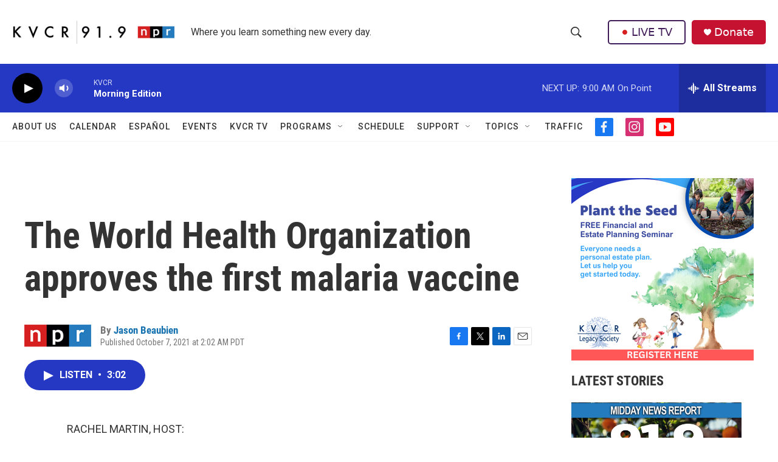

--- FILE ---
content_type: text/html; charset=utf-8
request_url: https://www.google.com/recaptcha/api2/aframe
body_size: 268
content:
<!DOCTYPE HTML><html><head><meta http-equiv="content-type" content="text/html; charset=UTF-8"></head><body><script nonce="a6PSJJ0Xo3DupVCFaz1DuQ">/** Anti-fraud and anti-abuse applications only. See google.com/recaptcha */ try{var clients={'sodar':'https://pagead2.googlesyndication.com/pagead/sodar?'};window.addEventListener("message",function(a){try{if(a.source===window.parent){var b=JSON.parse(a.data);var c=clients[b['id']];if(c){var d=document.createElement('img');d.src=c+b['params']+'&rc='+(localStorage.getItem("rc::a")?sessionStorage.getItem("rc::b"):"");window.document.body.appendChild(d);sessionStorage.setItem("rc::e",parseInt(sessionStorage.getItem("rc::e")||0)+1);localStorage.setItem("rc::h",'1769092989751');}}}catch(b){}});window.parent.postMessage("_grecaptcha_ready", "*");}catch(b){}</script></body></html>